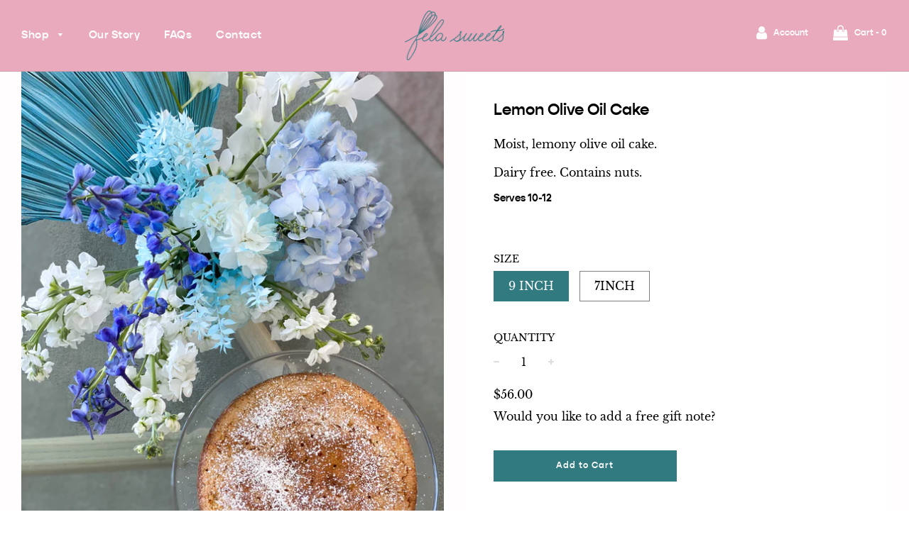

--- FILE ---
content_type: text/html; charset=UTF-8
request_url: https://nulls.solutions/shopify/gift-wrap/app/js/nulls-gift-wrap.js?shop=fela-sweets.myshopify.com
body_size: 1487
content:
var _0xc35e=["","split","0123456789abcdefghijklmnopqrstuvwxyzABCDEFGHIJKLMNOPQRSTUVWXYZ+/","slice","indexOf","","",".","pow","reduce","reverse","0"];function _0xe33c(d,e,f){var g=_0xc35e[2][_0xc35e[1]](_0xc35e[0]);var h=g[_0xc35e[3]](0,e);var i=g[_0xc35e[3]](0,f);var j=d[_0xc35e[1]](_0xc35e[0])[_0xc35e[10]]()[_0xc35e[9]](function(a,b,c){if(h[_0xc35e[4]](b)!==-1)return a+=h[_0xc35e[4]](b)*(Math[_0xc35e[8]](e,c))},0);var k=_0xc35e[0];while(j>0){k=i[j%f]+k;j=(j-(j%f))/f}return k||_0xc35e[11]}eval(function(E,m,i,l,y,r){r="";for(var h=0,len=E.length;h<len;h++){var s="";while(E[h]!==i[y]){s+=E[h];h++}for(var j=0;j<i.length;j++)s=s.replace(new RegExp(i[j],"g"),j);r+=String.fromCharCode(_0xe33c(s,y,10)-l)}return decodeURIComponent(escape(r))}("[base64]",94,"FzSKrGnxD",41,3,30))

--- FILE ---
content_type: text/html; charset=UTF-8
request_url: https://nulls.solutions/shopify/gift-wrap/app/js/nulls-gift-wrap-helper.js?shop=fela-sweets.myshopify.com&pHandle=lemon-olive-oil-cake&nDomain=https://felasweets.com/products/lemon-olive-oil-cake?variant=33069459603559&proAvaliable=true&proId=4757859565671&proVendor=Fela%20Sweets&proTitle=Lemon%20Olive%20Oil%20Cake&newActive=1&proTags=Cake,Coffee%20Cake,lemon,olive%20oil,seasonal,Snacking%20Cake
body_size: 2455
content:
var _0xc1e=["","split","0123456789abcdefghijklmnopqrstuvwxyzABCDEFGHIJKLMNOPQRSTUVWXYZ+/","slice","indexOf","","",".","pow","reduce","reverse","0"];function _0xe4c(d,e,f){var g=_0xc1e[2][_0xc1e[1]](_0xc1e[0]);var h=g[_0xc1e[3]](0,e);var i=g[_0xc1e[3]](0,f);var j=d[_0xc1e[1]](_0xc1e[0])[_0xc1e[10]]()[_0xc1e[9]](function(a,b,c){if(h[_0xc1e[4]](b)!==-1)return a+=h[_0xc1e[4]](b)*(Math[_0xc1e[8]](e,c))},0);var k=_0xc1e[0];while(j>0){k=i[j%f]+k;j=(j-(j%f))/f}return k||_0xc1e[11]}eval(function(E,m,i,l,y,r){r="";for(var h=0,len=E.length;h<len;h++){var s="";while(E[h]!==i[y]){s+=E[h];h++}for(var j=0;j<i.length;j++)s=s.replace(new RegExp(i[j],"g"),j);r+=String.fromCharCode(_0xe4c(s,y,10)-l)}return decodeURIComponent(escape(r))}("[base64]",33,"Snojqcwgi",11,5,25))

--- FILE ---
content_type: text/css
request_url: https://felasweets.com/cdn/shop/t/8/assets/storepickup.scss.css?v=23723896000449311731592917756
body_size: -711
content:
#storePickupApp {
  font-family: gopher-bold, sans-serif; }
  #storePickupApp .checkoutMethod {
    color: #317b80 !important;
    fill: #317b80 !important; }
  #storePickupApp .checkoutMethod.active {
    background-color: #317b80 !important;
    color: white !important;
    fill: white !important; }

.checkoutMethodContainer .locations .location .block, .picker__table {
  font-family: "Baskerville No 2",serif; }


--- FILE ---
content_type: text/javascript; charset=utf-8
request_url: https://fela-sweets.myshopify.com/products/lemon-olive-oil-cake.js
body_size: 855
content:
{"id":4757859565671,"title":"Lemon Olive Oil Cake","handle":"lemon-olive-oil-cake","description":"\u003cp\u003eMoist, lemony olive oil cake.\u003c\/p\u003e\n\u003cp\u003eDairy free. Contains nuts.\u003c\/p\u003e\n\u003cdiv title=\"Page 4\" class=\"page\"\u003e\n\u003cdiv class=\"section\"\u003e\n\u003cdiv class=\"layoutArea\"\u003e\n\u003cdiv class=\"column\"\u003e\u003c\/div\u003e\n\u003c\/div\u003e\n\u003c\/div\u003e\n\u003c\/div\u003e\n\u003ch6\u003eServes 10-12\u003c\/h6\u003e\n\u003cp\u003e \u003c\/p\u003e","published_at":"2020-12-08T18:38:35-05:00","created_at":"2020-12-08T18:21:16-05:00","vendor":"Fela Sweets","type":"Cake","tags":["Cake","Coffee Cake","lemon","olive oil","seasonal","Snacking Cake"],"price":3600,"price_min":3600,"price_max":5600,"available":true,"price_varies":true,"compare_at_price":null,"compare_at_price_min":0,"compare_at_price_max":0,"compare_at_price_varies":false,"variants":[{"id":33069459603559,"title":"9 INCH","option1":"9 INCH","option2":null,"option3":null,"sku":"","requires_shipping":true,"taxable":true,"featured_image":null,"available":true,"name":"Lemon Olive Oil Cake - 9 INCH","public_title":"9 INCH","options":["9 INCH"],"price":5600,"weight":0,"compare_at_price":null,"inventory_management":null,"barcode":"","requires_selling_plan":false,"selling_plan_allocations":[]},{"id":33069459636327,"title":"7INCH","option1":"7INCH","option2":null,"option3":null,"sku":"","requires_shipping":true,"taxable":true,"featured_image":null,"available":true,"name":"Lemon Olive Oil Cake - 7INCH","public_title":"7INCH","options":["7INCH"],"price":3600,"weight":0,"compare_at_price":null,"inventory_management":null,"barcode":"","requires_selling_plan":false,"selling_plan_allocations":[]}],"images":["\/\/cdn.shopify.com\/s\/files\/1\/0271\/8826\/5063\/products\/IMG_0862_jpg.jpg?v=1607469680","\/\/cdn.shopify.com\/s\/files\/1\/0271\/8826\/5063\/products\/IMG_0874_jpg.jpg?v=1607469680"],"featured_image":"\/\/cdn.shopify.com\/s\/files\/1\/0271\/8826\/5063\/products\/IMG_0862_jpg.jpg?v=1607469680","options":[{"name":"Size","position":1,"values":["9 INCH","7INCH"]}],"url":"\/products\/lemon-olive-oil-cake","media":[{"alt":null,"id":8337143758951,"position":1,"preview_image":{"aspect_ratio":0.75,"height":4032,"width":3024,"src":"https:\/\/cdn.shopify.com\/s\/files\/1\/0271\/8826\/5063\/products\/IMG_0862_jpg.jpg?v=1607469680"},"aspect_ratio":0.75,"height":4032,"media_type":"image","src":"https:\/\/cdn.shopify.com\/s\/files\/1\/0271\/8826\/5063\/products\/IMG_0862_jpg.jpg?v=1607469680","width":3024},{"alt":null,"id":8337143791719,"position":2,"preview_image":{"aspect_ratio":0.75,"height":4032,"width":3024,"src":"https:\/\/cdn.shopify.com\/s\/files\/1\/0271\/8826\/5063\/products\/IMG_0874_jpg.jpg?v=1607469680"},"aspect_ratio":0.75,"height":4032,"media_type":"image","src":"https:\/\/cdn.shopify.com\/s\/files\/1\/0271\/8826\/5063\/products\/IMG_0874_jpg.jpg?v=1607469680","width":3024}],"requires_selling_plan":false,"selling_plan_groups":[]}